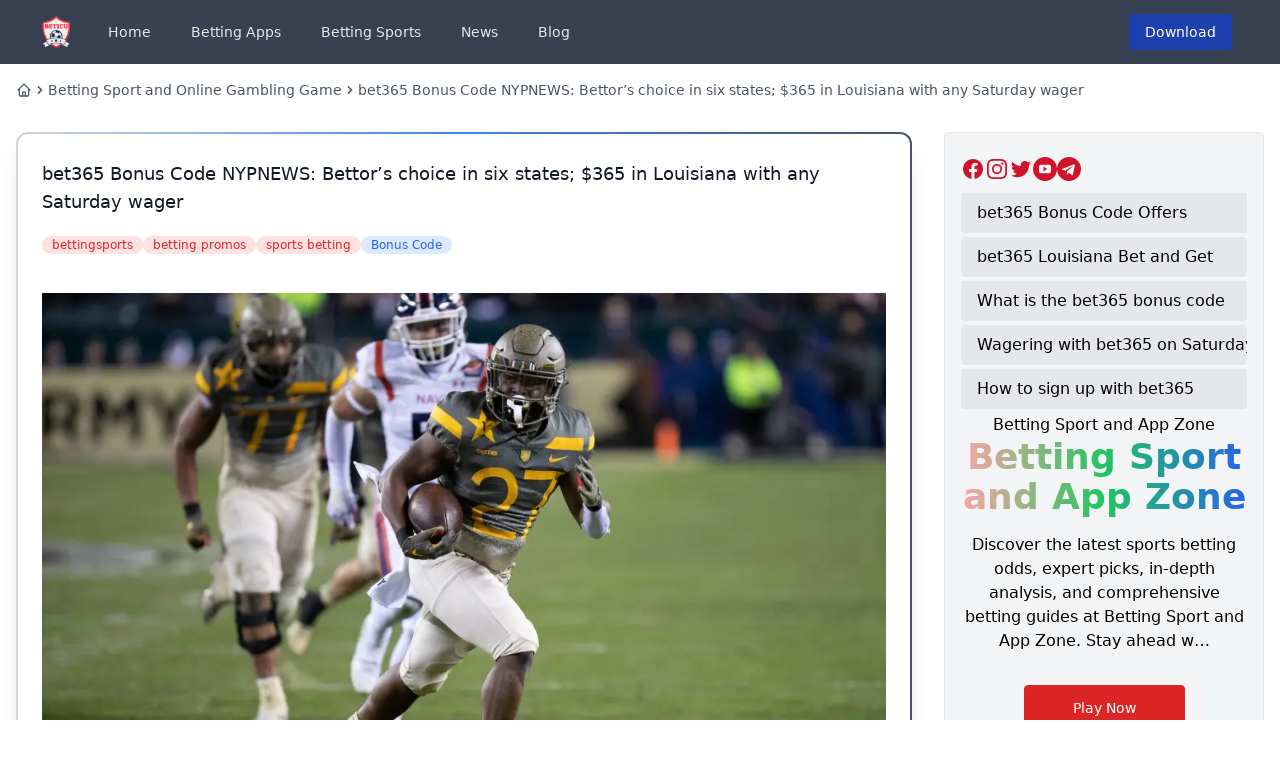

--- FILE ---
content_type: text/html; charset=utf-8
request_url: https://beticu.com/bettingsports/202312/bet365-bonus-code-nypnews-bettor-s-choice-in-six-states-365-in-louisiana-with-any-saturday-wager/
body_size: 10099
content:
<!doctype html>
<html lang="en">
<head>
  <meta charset="UTF-8" />
  <meta name="viewport" content="width=device-width, initial-scale=1.0" />
  <meta name="description" content="New users in six states can pick between a $1K bet insurance offer or a $150 bet and get; Louisiana players can get $365…" />
  <meta property="og:site_name" content="Betting Sport and App Zone" />
  <meta property="og:locale" content="en_US" />
  <meta property="og:type" content="website" /><meta property="og:image" content="https://i1.wp.com/nypost.com/wp-content/uploads/sites/2/2023/12/army-navy-e1702090388492.jpg?quality=75&strip=all&w=1024" /><meta name="robots" content="index, follow" />
  <meta name="googlebot" content="index, follow, max-snippet:-1, max-image-preview:large, max-video-preview:-1" />
  <meta name="bingbot" content="index, follow, max-snippet:-1, max-image-preview:large, max-video-preview:-1" /><link rel="canonical" href="https://beticu.com/bettingsports/202312/bet365-bonus-code-nypnews-bettor-s-choice-in-six-states-365-in-louisiana-with-any-saturday-wager/" />
  <meta property="og:updated_time" content="2023-12-10" />
  <meta property="og:url" content="https://beticu.com/bettingsports/202312/bet365-bonus-code-nypnews-bettor-s-choice-in-six-states-365-in-louisiana-with-any-saturday-wager/" />
  <meta name="twitter:url" content="https://beticu.com/bettingsports/202312/bet365-bonus-code-nypnews-bettor-s-choice-in-six-states-365-in-louisiana-with-any-saturday-wager/" />
  <meta property="og:description" content="New users in six states can pick between a $1K bet insurance offer or a $150 bet and get; Louisiana players can get $365 in bonus bets." />
  <meta name="twitter:description" content="New users in six states can pick between a $1K bet insurance offer or a $150 bet and get; Louisiana players can get $365 in bonus bets." />
  <meta property="og:title" content="bet365 Bonus Code NYPNEWS: Bettor’s choice in six states; $365 in Louisiana with any Saturday wager | Betting Sport and App Zone" />
  <meta name="twitter:title" content="bet365 Bonus Code NYPNEWS: Bettor’s choice in six states; $365 in Louisiana with any Saturday wager | Betting Sport and App Zone" />

<title>bet365 Bonus Code NYPNEWS: Bettor’s choice in six states; $365 in Louisiana with any Saturday wager | Betting Sport and App Zone</title>
<link rel="icon" type="image/png" href="https://beticu.com/icons/beticu_favicon.png" />

<script src="https://cdn.tailwindcss.com"></script>

<style type="text/css">
  #page-content {  }
  #page-content h1 ,#page-content h2 ,#page-content h3 ,#page-content h4 , #page-content h5  { font-size: 1.1rem;font-weight: bold; color: #0055A4; }
  #page-content p { padding: 0.8rem 0rem; }
  #page-content b ,#page-content strong { font-weight: bold; }
  #page-content a { font-weight: bold; color: #CF142B;}
  #page-content img { padding: 0.8rem 0rem; }
</style>
<script async src="https://www.googletagmanager.com/gtag/js?id=G-CD6BC4DH1Z"></script>
  <script>
    window.dataLayer = window.dataLayer || [];
    function gtag(){dataLayer.push(arguments);}
    gtag('js', new Date());

    gtag('config', 'G-CD6BC4DH1Z');
  </script>
</head>
<body class="dark:bg-gray-700 flex flex-col h-screen justify-between">
  <nav id="navbar" class="bg-gray-700 dark:bg-gray-800">
    <div class="max-w-7xl mx-auto px-2 sm:px-6 lg:px-8">
      <div class="relative flex items-center justify-between h-16">
        <div class="flex items-center sm:hidden">
          <!-- Mobile menu button-->
          <button id="toggle-mobile-menu" type="button" class="inline-flex items-center justify-center p-2 rounded-md text-gray-400 hover:text-white hover:bg-gray-800 focus:outline-none focus:ring-2 focus:ring-inset focus:ring-white" aria-controls="mobile-menu" aria-expanded="false">
            <span class="sr-only">Open main menu</span>
            <svg class="block h-6 w-6" xmlns="http://www.w3.org/2000/svg" fill="none" viewBox="0 0 24 24" stroke="currentColor" aria-hidden="true">
              <path stroke-linecap="round" stroke-linejoin="round" stroke-width="2" d="M4 6h16M4 12h16M4 18h16" />
            </svg>
            <svg class="hidden h-6 w-6" xmlns="http://www.w3.org/2000/svg" fill="none" viewBox="0 0 24 24" stroke="currentColor" aria-hidden="true">
              <path stroke-linecap="round" stroke-linejoin="round" stroke-width="2" d="M6 18L18 6M6 6l12 12" />
            </svg>
          </button>
        </div>
        <div class="flex-1 flex items-center">
          <div class="flex-shrink-0 flex items-center ml-2">
          <div class="flex flex-shrink-0 items-center">
            <a href="https://beticu.com" class="text-xl text-gray-800 dark:text-white"><img class="h-8 w-auto" src=" /icons/beticu_logo_1.png" alt="Betting Sport and App Zone"></a>
          </div>
          </div>
          <div class="hidden sm:block sm:ml-6">
            <div class="nav-links flex space-x-4">
                    <a href="/" class="text-gray-200 dark:text-gray-300 hover:bg-gray-800 hover:text-white px-3 py-2 rounded-md text-sm font-medium">Home</a>
                    <a href="/app" class="text-gray-200 dark:text-gray-300 hover:bg-gray-800 hover:text-white px-3 py-2 rounded-md text-sm font-medium">Betting Apps</a>
                    <a href="/bettingsports" class="text-gray-200 dark:text-gray-300 hover:bg-gray-800 hover:text-white px-3 py-2 rounded-md text-sm font-medium">Betting Sports</a>
                    <a href="/news" class="text-gray-200 dark:text-gray-300 hover:bg-gray-800 hover:text-white px-3 py-2 rounded-md text-sm font-medium">News</a>
                    <a href="/blog" class="text-gray-200 dark:text-gray-300 hover:bg-gray-800 hover:text-white px-3 py-2 rounded-md text-sm font-medium">Blog</a>
            </div>
          </div>
          <div class="flex ml-auto relative items-center sm:mr-4">
            <a href="https://tracking.wptpartners.com/visit/?bta=669&brand=wptglobal"><button class="bg-blue-800 text-white font-bold py-2 px-4 rounded text-sm font-medium"> Download </button></a>
          </div>
          
        <!-- Sidebar Menu -->
        </div>
      </div>
    </div>

    <!-- Mobile menu -->
    <div id="mobile-menu" class="sm:hidden fixed z-10 overflow-hidden">
      <div class="nav-links flex flex-col space-y-4 items-center w-screen dark:bg-gray-800 transition-all ease-out duration-500 h-0">
        <a href="/" class="text-gray-800 dark:text-gray-300 hover:bg-gray-700 hover:text-white px-3 py-2 rounded-md text-sm font-medium">Home</a>
        <a href="/app" class="text-gray-800 dark:text-gray-300 hover:bg-gray-700 hover:text-white px-3 py-2 rounded-md text-sm font-medium">Betting Apps</a>
        <a href="/bettingsports" class="text-gray-800 dark:text-gray-300 hover:bg-gray-700 hover:text-white px-3 py-2 rounded-md text-sm font-medium">Betting Sports</a>
        <a href="/news" class="text-gray-800 dark:text-gray-300 hover:bg-gray-700 hover:text-white px-3 py-2 rounded-md text-sm font-medium">News</a>
        <a href="/blog" class="text-gray-800 dark:text-gray-300 hover:bg-gray-700 hover:text-white px-3 py-2 rounded-md text-sm font-medium">Blog</a>
      </div>
    </div>
  </nav>
  

<main class="max-w-7xl mx-auto text-black dark:text-gray-200 w-full mb-auto">
<div class="container mx-auto px-4 mt-4">
<nav id="breadcrumbs">
  <ol class="flex items-center gap-1 text-sm text-gray-600">
    <li>
      <a href="https://beticu.com" class="block transition hover:text-gray-700">
        <svg xmlns="http://www.w3.org/2000/svg" class="h-4 w-4" fill="none" viewBox="0 0 24 24" stroke="currentColor"> <path stroke-linecap="round" stroke-linejoin="round" stroke-width="2" d="M3 12l2-2m0 0l7-7 7 7M5 10v10a1 1 0 001 1h3m10-11l2 2m-2-2v10a1 1 0 01-1 1h-3m-6 0a1 1 0 001-1v-4a1 1 0 011-1h2a1 1 0 011 1v4a1 1 0 001 1m-6 0h6" /></svg>
      </a>
    </li>
    <li class="rtl:rotate-180">
      <svg xmlns="http://www.w3.org/2000/svg" class="h-4 w-4" viewBox="0 0 20 20" fill="currentColor"> <path fill-rule="evenodd" d="M7.293 14.707a1 1 0 010-1.414L10.586 10 7.293 6.707a1 1 0 011.414-1.414l4 4a1 1 0 010 1.414l-4 4a1 1 0 01-1.414 0z" clip-rule="evenodd"/></svg>
    </li>
    <li>
      <a href="https://beticu.com/bettingsports/" class="block transition hover:text-gray-700">Betting Sport and Online Gambling Game</a>
    </li>
    <li class="rtl:rotate-180">
      <svg xmlns="http://www.w3.org/2000/svg" class="h-4 w-4" viewBox="0 0 20 20" fill="currentColor"> <path fill-rule="evenodd" d="M7.293 14.707a1 1 0 010-1.414L10.586 10 7.293 6.707a1 1 0 011.414-1.414l4 4a1 1 0 010 1.414l-4 4a1 1 0 01-1.414 0z" clip-rule="evenodd"/></svg>
    </li>
    <li>
      <a href="https://beticu.com/bettingsports/202312/bet365-bonus-code-nypnews-bettor-s-choice-in-six-states-365-in-louisiana-with-any-saturday-wager/" class="block transition hover:text-gray-700"> bet365 Bonus Code NYPNEWS: Bettor’s choice in six states; $365 in Louisiana with any Saturday wager </a>
    </li>
  </ol>
</nav>
</div>
</main>


  <main class="max-w-7xl mx-auto text-black dark:text-gray-200 w-full mb-auto">
    
<div class="container mx-auto px-4 mt-2">

</div>
<div class="container mx-auto px-4 mt-8">
  <div class="grid grid-cols-1 gap-4 lg:grid-cols-[1fr_320px] lg:gap-8"> 
    <div>
      <article class="hover:animate-background rounded-xl bg-gradient-to-r from-gray-300 via-blue-500 to-gray-600 p-0.5 shadow-xl transition hover:bg-[length:400%_400%] hover:shadow-sm hover:[animation-duration:_4s]">
        <div class="rounded-[10px] bg-white p-4 sm:p-6">
          <!-- 
            <time datetime="2023-12-10T00:55:18Z" class="block text-xs text-gray-500"> 2023-12-10 </time> 
          -->
          <a href="https://beticu.com/bettingsports/202312/bet365-bonus-code-nypnews-bettor-s-choice-in-six-states-365-in-louisiana-with-any-saturday-wager/"> <h1 class="mt-0.5 text-lg font-medium text-gray-900"> bet365 Bonus Code NYPNEWS: Bettor’s choice in six states; $365 in Louisiana with any Saturday wager </h1> </a>
          <div class="mt-4 flex flex-wrap gap-1">
            <a href="https://beticu.com/tags/bettingsports/" title=bettingsports ><span class="whitespace-nowrap rounded-full bg-red-100 px-2.5 py-0.5 text-xs text-red-600"> bettingsports </span></a>
            <a href="https://beticu.com/tags/betting-promos/" title=betting promos ><span class="whitespace-nowrap rounded-full bg-red-100 px-2.5 py-0.5 text-xs text-red-600"> betting promos </span></a>
            <a href="https://beticu.com/tags/sports-betting/" title=sports betting ><span class="whitespace-nowrap rounded-full bg-red-100 px-2.5 py-0.5 text-xs text-red-600"> sports betting </span></a>
            <a href="https://beticu.com/categories/bonus-code/" title=Bonus Code ><span class="whitespace-nowrap rounded-full bg-blue-100 px-2.5 py-0.5 text-xs text-blue-600"> Bonus Code </span></a>
          </div>
          <div class="mt-4 sm:mt-6" id="page-content"> 
          <img src="https://i1.wp.com/nypost.com/wp-content/uploads/sites/2/2023/12/army-navy-e1702090388492.jpg?quality=75&strip=all&w=1024" alt="bet365 Bonus Code NYPNEWS: Bettor’s choice in six states; $365 in Louisiana with any Saturday wager">
            <p>bet365’s current bonus codeNYPNEWS gets new users in six states a choice of two potential welcome offers: a $1K bet insurance offer or a $150 bet and get.</p>
<p>Players in Colorado, Iowa, Kentucky, New Jersey, Ohio and Virginia can pick their preferred promotion when they sign up for an account with the bet365 bonus code NYPNEWS.</p>
<p>Beyond those two offers, bet365 also has an enhanced $365 bet and get for new users in Louisiana. Bettors in the Bayou State can get $365 in bonus bets with any cash wager of at least $1, regardless of how it settles.</p>
<p>We’ve outlined all three of the available bet365 promotions, and where they’re available in the list below.</p>
<ul>
<li>Bet $5, Get $150 in Bonus Bets! CO, IA, KY, NJ, OH &amp; VA only; New customers only; 21+ only (18+ in KY)</li>
<li>First Bet Safety Net up to $1000! CO, IA, KY, NJ, OH &amp; VA only. New customers only; 21+ only (18+ in KY)</li>
<li>Bet $1, get $365 in bonus bets LA only; New customers only; 21+ only</li>
</ul>
<p>As readers can see above, in Kentucky the legal betting age is 18 or older. In all other eligible states, the legal betting age is 21 or older.</p>
<p>In addition to that domestic offer, bet365 also has a variable bet and get for players overseas. New users abroad can sign up for an account with the international betting giant with the bet365 bonus code NYPINT. The specific value varies a bit per country.</p>
<h2 id="bet365-bonus-code-offers">bet365 Bonus Code Offers</h2>
<h2 id="bet365-louisiana-bet-and-get">bet365 Louisiana Bet and Get</h2>
<h2 id="what-is-the-bet365-bonus-code">What is the bet365 bonus code</h2>
<table><thead><tr><th>bet365 Bonus Code</th><th>NYPNEWS</th></tr></thead><tbody>
<tr><td>bet365 Welcome Offer</td><td>Bet $5 Get $150 in Bonus BetsORFirst Bet Safety Net Up to $1,000</td></tr>
<tr><td>bet365 T&amp;C’s</td><td>New players only, 21+. Gambling Problem? Call 1-800-GAMBLER. Available in KY, NJ, IA, CO, VA, OH only. Bet $5+ and Get $150 in Bonus Bets at bet365. Deposit required. Bet Credits wager excluded from returns. T&amp;Cs, time limits and exclusions apply.</td></tr>
</tbody></table>
<h2 id="wagering-with-bet365-on-saturday">Wagering with bet365 on Saturday</h2>
<p>Tampa Bay Buccaneers (+110) vs. Atlanta Falcons(-130)</p>
<p>The Bucs take on the the Falcons at Mercedes-Benz on Sunday in what will be an exciting NFC South matchup.</p>
<p>The Falcons have had a better year than initially expected with the running game doing most of the heavy lifting on offense. At the time of this writing, they were averaging just over 135 yards a game on the ground. The one-two punch of Bijan Robinson and Tyler Allgeier has given Atlanta one of the most formidable ground games in the country.</p>
<p>Both Robinson and Allgeier have three rushing touchdowns this year and QB Desmond Ridder has four scores on the ground as he’s been proving himself as a capable two-way threat.</p>
<p>The Falcons are better than the Bucs offensively, and defensively. Tampa Bay’s running game has been in the tank most of the year and the passing game has subsequently taken a hit too. Some of that is to be expected with the QB drop-off but they’ve still underperformed with the weapons they have.</p>
<p>Desmond Ridder had some issues in the redzone during the last matchup between these two but he’s been more accurate and more efficient lately.</p>
<p>Overall, the Falcons are two and a half point favorites with a 41 point total. Bet on Atlanta to beat the spread here and bust this one open late.</p>
<h2 id="how-to-sign-up-with-bet365">How to sign up with bet365</h2>
<ol start="21">
<li>Use the module above to get to the bet365 landing page</li>
<li>Sign up with bet365 with the NYPNEWS bonus code</li>
<li>Review the terms and conditions before selecting desired promotion</li>
<li>Enter the identification details, name and birthdate</li>
<li>Make initial cash deposit to register account</li>
<li>Place a $5 wager on any sports market.</li>
<li>Your Bonus Bets will be available shortly after your qualifying bets have settled. You can then place bets with Bonus Bets, just select Use Bonus Bets in the bet slip.</li>
</ol>

          </div>
          <div class="space-y-4 mt-4 sm:mt-6" id="page-faqs">
          



    
    
    
        
    
        
    
        
    
        
    
        
    
        
    
        
    
        
    
        
    
        
    
        
    
        
    
        
    
        
    
        
    
        
    
        
    
        
    
        
    
        
    
        
    
        
    
        
    
        
    
        
    
        
    
        
    
        
    
        
    
        
    
        
    
        
    
        
    
        
    
        
    
        
    
        
    
        
    
        
    
        
    
        
    
        
    
        
    
        
    
        
    
        
    
        
    
        
    
        
    
        
    
        
    
        
    
        
    
        
    
        
    
        
    
        
    
        
    
        
    
        
    
        
    
        
    
        
    
        
    
        
    
        
    
        
    
        
    
        
    
        
    
        
    
        
    
        
    
        
    
        
    
        
    
        
    
        
    
        
    
        
    
        
    
        
    
        
    
        
    
        
    
        
    
        
    
        
    
        
    
        
    
        
    
        
    
        
    
        
    
        
    
        
    
        
    
        
    
        
    
        
    
        
    
        
    
        
    
        
    
        
    
        
    
        
    
        
    
        
    
        
    
        
    
        
    
        
    
        
    
        
    
        
    
        
    
        
    
        
    
        
    
        
    
        
    
        
    
        
    
        
    
        
    
        
    
        
    
        
    
        
    
        
    
        
    
        
    
        
    
        
    
        
    
        
    
        
    
        
    
        
    
        
    
        
    
        
    
        
    
        
    
        
    
        
    
        
    
        
    
        
    
        
    
        
    
        
    
        
    
        
    
        
    
        
    
        
    
        
    
        
    
        
    
        
    
        
    
        
    
        
    
        
    
        
    
        
    
        
    
        
    
        
    
        
    
        
    
        
    
        
    
        
    
        
    
        
    
        
    
        
    
        
    
        
    
        
    
        
    
        
    
        
    
        
    
        
    
        
    
        
    
        
    
        
    
        
    
        
    
        
    
        
    
        
    
        
    
        
    
        
    
        
    
        
    
        
    
        
    
        
    
        
    
        
    
        
    
        
    
        
    
        
    
        
    
        
    
        
    
        
    
        
    
        
    
        
    
        
    
        
    
        
    
        
    
        
    
        
    
        
    
        
    
        
    
        
    
        
    
        
    
        
    
        
    
        
    
        
    
        
    
        
    
        
    
        
    
        
    
        
    
        
    
        
    
        
    
        
    
        
    
        
    
        
    
        
    
        
    
        
    
        
    
        
    
        
    
        
    
        
    
        
    
        
    
        
    
        
    
        
    
        
    
        
    
        
    
        
    
        
    
        
    
        
    
        
    
        
    
        
    
        
    
        
    
        
    
        
    
        
    
        
    
        
    
        
    
        
    
        
    
        
    
        
    
        
    
        
    
        
    
        
    
        
    
        
    
        
    
        
    
        
    
        
    
        
    
        
    
        
    
        
    
        
    
        
    
        
    
        
    
        
    
        
    
        
    
        
    
        
    
        
    
        
    
        
    
        
    
        
    
        
    
        
    
        
    
        
    
        
    
        
    
        
    
        
    
        
    
        
    
        
    
        
    
        
    
        
    
        
    
        
    
        
    
        
    
        
    
        
    
        
    
        
    
        
    
        
    
        
    
        
    
        
    
        
    
        
    
        
    
        
    
        
    
        
    
        
    
        
    
        
    
        
    
        
    
        
    
        
    
        
    
        
    
        
    
        
    
        
    
        
    
        
    
        
    
        
    
        
    
        
    
        
    
        
    
        
    
        
    
        
    
        
    
        
    
        
    
        
    
        
    
        
    
        
    
        
    
        
    
        
    
        
    
        
    
        
    
        
    
        
    
        
    
        
    
        
    
        
    
        
    
        
    
        
    
        
    
        
    
        
    
        
    
        
    
        
    
        
    
        
    
        
    
        
    
        
    
        
    
        
    
        
    
        
    
        
    
        
    
        
    
        
    
        
    
        
    
        
    
        
    
        
    
        
    
        
    
        
    
        
    
        
    
        
    
        
    
        
    
        
    
        
    
        
    
        
    
        
    
        
    
        
    
        
    
        
    
        
    
        
    
        
    
        
    
        
    
        
    
        
    
        
    
        
    
        
    
        
    
        
    
        
    
        
    
        
    
        
    
        
    
        
    
        
    
        
    
        
    
        
    
        
    
        
    
        
    
        
    
        
    
        
    
        
    
        
    
        
    
        
    
        
    
        
    
        
    
        
    
        
    
        
    
        
    
        
    
        
    
        
    
        
    
        
    
        
    
        
    
        
    
        
    
        
    
        
    
        
    
        
    
        
    
        
    
        
    
        
    
        
    
        
    
        
    
        
    
        
    
        
    
        
    
        
    
        
    
        
    
        
    
        
    
        
    
        
    
        
    
        
    
        
    
        
    
        
    
        
    
        
    
        
    
        
    
        
    
        
    
        
    
        
    
        
    
        
    
        
    
        
    
        
    
        
    
        
    
        
    
        
    
        
    
        
    
        
    
        
    
        
    
        
    
        
    
        
    
        
    
        
    
        
    
        
    
        
    
        
    
        
    
        
    
        
    
        
    
        
    
        
    
        
    
        
    
        
    
        
    
        
    
        
    
        
    
        
    
        
    
        
    
        
    
        
    
        
    
        
    
        
    
        
    
        
    
        
    
        
    
        
    
        
    
        
    
        
    
        
    
        
    
        
    
        
    
        
    
        
    
        
    
        
    
         
        
        
    
        
    
        
    
        
    
        
    
        
    
        
    
        
    
        
    
        
    
        
    
        
    
        
    
        
    
        
    
        
    
        
    
        
    
        
    
        
    
        
    
        
    
        
    
        
    
        
    
        
    
        
    
        
    
        
    
        
    
        
    
        
    
        
    
        
    
        
    
        
    
        
    
        
    
        
    
        
    
        
    
        
    
        
    
        
    
        
    
        
    
        
    
        
    
        
    
        
    
        
    
        
    
        
    
        
    
        
    
        
    
        
    
        
    
        
    
        
    
        
    
        
    
        
    
        
    
        
    
        
    
        
    
        
    
        
    
        
    
        
    
        
    
        
    
        
    
        
    
        
    
        
    
        
    
        
    
        
    
        
    
        
    
        
    
        
    
        
    
        
    
        
    
        
    
        
    
        
    
        
    
        
    
        
    
        
    
        
    
        
    
        
    
        
    
        
    
        
    
        
    
        
    
        
    
        
    
        
    
        
    
        
    
        
    
        
    
        
    
        
    
        
    
        
    
        
    
        
    
        
    
        
    
        
    
        
    
        
    
        
    
        
    
        
    
        
    
        
    
        
    
        
    
        
    
        
    
        
    
        
    
        
    
        
    
        
    
        
    
        
    
        
    
        
    
        
    
        
    
        
    
        
    
        
    
        
    
        
    
        
    
        
    
        
    
        
    
        
    
        
    
        
    
        
    
        
    
        
    
        
    
        
    
        
    
        
    
        
    
        
    
        
    
        
    
        
    
        
    
        
    
        
    
        
    
        
    
        
    
        
    
        
    
        
    
        
    
        
    
        
    
        
    
        
    
        
    
        
    
        
    
        
    
        
    
        
    
        
    
        
    
        
    
        
    
        
    
        
    
        
    
        
    
        
    
        
    
        
    
        
    
        
    
        
    
        
    
        
    
        
    
        
    
        
    
        
    
        
    
        
    
        
    
        
    
        
    
        
    
        
    
        
    
        
    
        
    
        
    
        
    
        
    
        
    
        
    
        
    
        
    
        
    
        
    
        
    
        
    
        
    
        
    
        
    
        
    
        
    
        
    
        
    
        
    
        
    
        
    
        
    
        
    
        
    
        
    
        
    
        
    
        
    
        
    
        
    
        
    
        
    
        
    
        
    
        
    
        
    
        
    
        
    
        
    
        
    
        
    
        
    
        
    
        
    
        
    
        
    
        
    
        
    
        
    
        
    
        
    
        
    
        
    
        
    
        
    
        
    
        
    
        
    
        
    
        
    
        
    
        
    
        
    
        
    
        
    
        
    
        
    
        
    
        
    
        
    
        
    
        
    
        
    
        
    
        
    
        
    
        
    
        
    
        
    
        
    
        
    
        
    
        
    
        
    
        
    
        
    
        
    
        
    
        
    
        
    
        
    
        
    
        
    
        
    
        
    
        
    
        
    
        
    
        
    
        
    
        
    
        
    
        
    
        
    
        
    
        
    
        
    
        
    
        
    
        
    
        
    
        
    
        
    
        
    
        
    
        
    
        
    
        
    
        
    
        
    
        
    
        
    
        
    
        
    
        
    
        
    
        
    
        
    
        
    
        
    
        
    
        
    
        
    
        
    
        
    
        
    
        
    
        
    
        
    
        
    
        
    
        
    
        
    
        
    
        
    
        
    
        
    
        
    
        
    
        
    
        
    
        
    
        
    
        
    
        
    
        
    
        
    
        
    
        
    
        
    
        
    
        
    
        
    
        
    
        
    
        
    
        
    
        
    
        
    
        
    
        
    
        
    
        
    
        
    
        
    
        
    
        
    
        
    
        
    
        
    
        
    
        
    
        
    
        
    
        
    
        
    
        
    
        
    
        
    
        
    
        
    
        
    
        
    
        
    
        
    
        
    
        
    
        
    
        
    
        
    
        
    
        
    
        
    
        
    
        
    
        
    
        
    
        
    
        
    
        
    
        
    
        
    
        
    
        
    
        
    
        
    
        
    
        
    
        
    
        
    
        
    
        
    
        
    
        
    
        
    
        
    
        
    
        
    
        
    
        
    
        
    
        
    
        
    
        
    
        
    
        
    
        
    
        
    
        
    
        
    
        
    
        
    
        
    
        
    
        
    
        
    
        
    
        
    
        
    
        
    
        
    
        
    
        
    
        
    
        
    
        
    
        
    
        
    
        
    
        
    
        
    
        
    
        
    
        
    
        
    
        
    
        
    
        
    
        
    
        
    
        
    
        
    
        
    
        
    
        
    
        
    
        
    
        
    
        
    
        
    
        
    
        
    
        
    
        
    
        
    
        
    
        
    
        
    
        
    
        
    
        
    
        
    
        
    
        
    
        
    
        
    
        
    
        
    
        
    
        
    
        
    
        
    
        
    
        
    
        
    
        
    
        
    
        
    
        
    
        
    
        
    
        
    
        
    
        
    
        
    
        
    
        
    
        
    
        
    
        
    
        
    
        
    
        
    
        
    
        
    
        
    
        
    
        
    
        
    
        
    
        
    
        
    
        
    
        
    
        
    
        
    
        
    
        
    
        
    
        
    
        
    
        
    
        
    
        
    
        
    
        
    
        
    
        
    
        
    
        
    
        
    
        
    
        
    
        
    
        
    
        
    
        
    
        
    
        
    
        
    
        
    
        
    
        
    
        
    
        
    
        
    
        
    
        
    
        
    
        
    
        
    
        
    
        
    
        
    
        
    
        
    
        
    
        
    
        
    
        
    
        
    
        
    
        
    
        
    
        
    
        
    
        
    
        
    
        
    
        
    
        
    
        
    
        
    
        
    
        
    
        
    
        
    
        
    
        
    
        
    
        
    
        
    
        
    
        
    
        
    
        
    
        
    
        
    
        
    
        
    
        
    
        
    
        
    
        
    
        
    
        
    
        
    
        
    
        
    
        
    
        
    
        
    
        
    
        
    
        
    
        
    
        
    
        
    
        
    
        
    
        
    
        
    
        
    
        
    
        
    
        
    
        
    
        
    
        
    
        
    
        
    
        
    
        
    
        
    
        
    
        
    
        
    
        
    
        
    
        
    
        
    
        
    
        
    
        
    
        
    
        
    
        
    
        
    
        
    
        
    
        
    
        
    
        
    
        
    
        
    
        
    
        
    
        
    
        
    
        
    
        
    
        
    
        
    
        
    
        
    
        
    
        
    
        
    
        
    
        
    
        
    
        
    
        
    
        
    
        
    
        
    
        
    
        
    
        
    
        
    
        
    
        
    
        
    
        
    
        
    
        
    
        
    
        
    
        
    
        
    
        
    
        
    
        
    
        
    
        
    
        
    
        
    
        
    
        
    
        
    
        
    
        
    
        
    
        
    
        
    
        
    
        
    
        
    
        
    
        
    
        
    
        
    
        
    
        
    
        
    
        
    
        
    
        
    
        
    
        
    
        
    
        
    
        
    
        
    
        
    
        
    
        
    
        
    
        
    
        
    
        
    
        
    
        
    
        
    
        
    
        
    
        
    
        
    
        
    
        
    
        
    
        
    
        
    
        
    
        
    
        
    
        
    
        
    
        
    
        
    
        
    
        
    
        
    
        
    
        
    
        
    
        
    
        
    
        
    
        
    
        
    
        
    
        
    
        
    
        
    
        
    
        
    
        
    
        
    
        
    
        
    
        
    
        
    
        
    
        
    
        
    
        
    
        
    
        
    
        
    
        
    
        
    
        
    
        
    
        
    
        
    
        
    
        
    
        
    
        
    
        
    
        
    
        
    
        
    
        
    
        
    
        
    
        
    
        
    
        
    
        
    
        
    
        
    
        
    
        
    
        
    
        
    
        
    
        
    
        
    
        
    
        
    
        
    
        
    
        
    
        
    
        
    
        
    
        
    
        
    
        
    
        
    
        
    
        
    
        
    
        
    
        
    
        
    
        
    
        
    
        
    
        
    
        
    
        
    
        
    
        
    
        
    
        
    
        
    
        
    
        
    
        
    
        
    
        
    
        
    
        
    
        
    
        
    
        
    
        
    
        
    
        
    
        
    
        
    
        
    
        
    
        
    
        
    
        
    
        
    
        
    
        
    
        
    
        
    
        
    
        
    
        
    
        
    
        
    
        
    
        
    
        
    
        
    
        
    
        
    
        
    
        
    
        
    
        
    
        
    
        
    
        
    
        
    
        
    
        
    
        
    
        
    
        
    
        
    
        
    
        
    
        
    
        
    
        
    
        
    
        
    
        
    
        
    
        
    
        
    
        
    
        
    
        
    
        
    
        
    
        
    
        
    
        
    
        
    
        
    
        
    
        
    
        
    
        
    
        
    
        
    
        
    
        
    
        
    
        
    
        
    
        
    
        
    
        
    
        
    
        
    
        
    
        
    
        
    
        
    
        
    
        
    
        
    
        
    
        
    
        
    
        
    
        
    
        
    
        
    
        
    
        
    
        
    
        
    
        
    
        
    
        
    
        
    
        
    
        
    
        
    
        
    
        
    
        
    
        
    
        
    
        
    
        
    
        
    
        
    
        
    
        
    
        
    
        
    
        
    
        
    
        
    
        
    
        
    
        
    
        
    
        
    
        
    
        
    
        
    
        
    
        
    
        
    
        
    
        
    
        
    
        
    
        
    
        
    
        
    
        
    
        
    
        
    
        
    
        
    
        
    
        
    
        
    
        
    
        
    
        
    
        
    
        
    
        
    
        
    
        
    
        
    
        
    
        
    
        
    
        
    
        
    
        
    
        
    
        
    
        
    
        
    
        
    
        
    
        
    
        
    
        
    
        
    
        
    
        
    
        
    
        
    
        
    
        
    
        
    
        
    
        
    
        
    
        
    
        
    
        
    
        
    
        
    
        
    
        
    
        
    
        
    
        
    
        
    
        
    
        
    
        
    
        
    
        
    
        
    
        
    
        
    
        
    
        
    
        
    
        
    
        
    
        
    
        
    
        
    
        
    
        
    
        
    
        
    
        
    
        
    
        
    
        
    
        
    
        
    
        
    
        
    
        
    
        
    
        
    
        
    
        
    
        
    
        
    
        
    
        
    
        
    
        
    
        
    
        
    
        
    
        
    
        
    
        
    
        
    
        
    
        
    
        
    
        
    
        
    
        
    
        
    
        
    
        
    
        
    
        
    
        
    
        
    
        
    
        
    
        
    
        
    
        
    
        
    
        
    
        
    
        
    
        
    
        
    
        
    
        
    
        
    
        
    
        
    
        
    
        
    
        
    
        
    
        
    
        
    
        
    
        
    
        
    
        
    
        
    
        
    
        
    
        
    
        
    
        
    
        
    
        
    
        
    
        
    
        
    
        
    
        
    
        
    
        
    
        
    
        
    
        
    
        
    
        
    
        
    
        
    
        
    
        
    
        
    
        
    
        
    
        
    
        
    
        
    
        
    
        
    
        
    
        
    
        
    
        
    
        
    
        
    
        
    
        
    
        
    
        
    
        
    
        
    
        
    
        
    
        
    
        
    
        
    
        
    
        
    
        
    
        
    
        
    
        
    
        
    
        
    
        
    
        
    
        
    
        
    
        
    
        
    
        
    
        
    
        
    
        
    
        
    
        
    
        
    
        
    
        
    
        
    
        
    
        
    
        
    
        
    
        
    
        
    
        
    
        
    
        
    
        
    
        
    
        
    
        
    
        
    
        
    
        
    
        
    
        
    
        
    
        
    
        
    
        
    
        
    
        
    
        
    
        
    
        
    
        
    
        
    
        
    
        
    
        
    
        
    
        
    
        
    
        
    
        
    
        
    
        
    
        
    
        
    
        
    
        
    
        
    
        
    
        
    
    

    
    

    
    

    
    

<a href="/faqs/" title="FAQs list"><svg width="32px" height="32px" viewBox="0 0 1024 1024" class="icon" version="1.1" xmlns="http://www.w3.org/2000/svg" fill="#000000"><g id="SVGRepo_bgCarrier" stroke-width="0"></g><g id="SVGRepo_tracerCarrier" stroke-linecap="round" stroke-linejoin="round"></g><g id="SVGRepo_iconCarrier"><path d="M320 853.333333h490.666667l128 128V533.333333c0-46.933333-38.4-85.333333-85.333334-85.333333H320c-46.933333 0-85.333333 38.4-85.333333 85.333333v234.666667c0 46.933333 38.4 85.333333 85.333333 85.333333z" fill="#1979c2"></path><path d="M614.4 699.733333h-76.8l-14.933333 44.8h-46.933334l78.933334-213.333333h40.533333l78.933333 213.333333h-46.933333l-12.8-44.8z m-66.133333-34.133333h53.333333L576 584.533333l-27.733333 81.066667z" fill="#ffffff"></path><path d="M704 533.333333H213.333333l-128 128V170.666667c0-46.933333 38.4-85.333333 85.333334-85.333334h533.333333c46.933333 0 85.333333 38.4 85.333333 85.333334v277.333333c0 46.933333-38.4 85.333333-85.333333 85.333333z" fill="#f25050"></path><path d="M541.866667 302.933333c0 21.333333-4.266667 38.4-10.666667 53.333334s-14.933333 27.733333-27.733333 36.266666l36.266666 27.733334-27.733333 25.6-46.933333-36.266667c-4.266667 0-10.666667 2.133333-17.066667 2.133333-12.8 0-25.6-2.133333-38.4-6.4-10.666667-4.266667-21.333333-12.8-29.866667-21.333333-8.533333-8.533333-14.933333-21.333333-19.2-34.133333-4.266667-12.8-6.4-27.733333-6.4-44.8v-8.533334c0-17.066667 2.133333-32 6.4-44.8 4.266667-12.8 10.666667-25.6 19.2-34.133333 8.533333-8.533333 17.066667-17.066667 29.866667-21.333333 10.666667-4.266667 23.466667-6.4 38.4-6.4 12.8 0 25.6 2.133333 38.4 6.4 10.666667 4.266667 21.333333 12.8 29.866667 21.333333 8.533333 8.533333 14.933333 21.333333 19.2 34.133333 4.266667 12.8 6.4 27.733333 6.4 44.8v6.4z m-46.933334-10.666666c0-23.466667-4.266667-40.533333-12.8-51.2-8.533333-12.8-19.2-17.066667-34.133333-17.066667-14.933333 0-27.733333 6.4-34.133333 17.066667-8.533333 12.8-12.8 29.866667-12.8 51.2v10.666666c0 10.666667 2.133333 21.333333 4.266666 29.866667 2.133333 8.533333 4.266667 17.066667 8.533334 21.333333 4.266667 6.4 8.533333 10.666667 14.933333 12.8 6.4 2.133333 12.8 4.266667 19.2 4.266667 14.933333 0 27.733333-6.4 34.133333-17.066667 8.533333-12.8 12.8-29.866667 12.8-53.333333v-8.533333z" fill="#FFFFFF"></path></g></svg></a>
<details class="group rounded-lg bg-gray-50 p-6 [&_summary::-webkit-details-marker]:hidden"> 
  <summary class="flex cursor-pointer items-center justify-between gap-1.5 text-gray-900">
    <h2 class="font-medium"> How many decks are used in poker? </h2>
    <span class="relative h-5 w-5 shrink-0">
      <svg xmlns="http://www.w3.org/2000/svg" class="absolute inset-0 opacity-100 group-open:opacity-0" fill="none" viewBox="0 0 24 24" stroke="currentColor" stroke-width="2"> <path stroke-linecap="round" stroke-linejoin="round" d="M12 9v3m0 0v3m0-3h3m-3 0H9m12 0a9 9 0 11-18 0 9 9 0 0118 0z"/> </svg>
      <svg xmlns="http://www.w3.org/2000/svg"class="absolute inset-0 opacity-0 group-open:opacity-100"fill="none"viewBox="0 0 24 24"stroke="currentColor"stroke-width="2"> <path stroke-linecap="round"stroke-linejoin="round"d="M15 12H9m12 0a9 9 0 11-18 0 9 9 0 0118 0z"/> </svg>
    </span>
  </summary>
  <p class="mt-4 leading-relaxed text-gray-700">In most popular poker variants, such as Texas Hold'em and Omaha, a standard deck of 52 playing cards is used. Each deck contains four suits (hearts, diamonds, clubs, and spades) and consists of 13 ranks (Ace, 2 through 10, and the face cards: Jack, Queen, and King).</p>
</details>
<details class="group rounded-lg bg-gray-50 p-6 [&_summary::-webkit-details-marker]:hidden"> 
  <summary class="flex cursor-pointer items-center justify-between gap-1.5 text-gray-900">
    <h2 class="font-medium"> What is the bonus code for WPT Global Poker 2023? </h2>
    <span class="relative h-5 w-5 shrink-0">
      <svg xmlns="http://www.w3.org/2000/svg" class="absolute inset-0 opacity-100 group-open:opacity-0" fill="none" viewBox="0 0 24 24" stroke="currentColor" stroke-width="2"> <path stroke-linecap="round" stroke-linejoin="round" d="M12 9v3m0 0v3m0-3h3m-3 0H9m12 0a9 9 0 11-18 0 9 9 0 0118 0z"/> </svg>
      <svg xmlns="http://www.w3.org/2000/svg"class="absolute inset-0 opacity-0 group-open:opacity-100"fill="none"viewBox="0 0 24 24"stroke="currentColor"stroke-width="2"> <path stroke-linecap="round"stroke-linejoin="round"d="M15 12H9m12 0a9 9 0 11-18 0 9 9 0 0118 0z"/> </svg>
    </span>
  </summary>
  <p class="mt-4 leading-relaxed text-gray-700">The best bonus code for WPT Global is WPT777. By entering the bonus code, players will get a welcome bonus 100% up to $1,200 on the first deposit. The minimum deposit is $20.</p>
</details>
<details class="group rounded-lg bg-gray-50 p-6 [&_summary::-webkit-details-marker]:hidden"> 
  <summary class="flex cursor-pointer items-center justify-between gap-1.5 text-gray-900">
    <h2 class="font-medium"> What is the best WPT Global bonus code? </h2>
    <span class="relative h-5 w-5 shrink-0">
      <svg xmlns="http://www.w3.org/2000/svg" class="absolute inset-0 opacity-100 group-open:opacity-0" fill="none" viewBox="0 0 24 24" stroke="currentColor" stroke-width="2"> <path stroke-linecap="round" stroke-linejoin="round" d="M12 9v3m0 0v3m0-3h3m-3 0H9m12 0a9 9 0 11-18 0 9 9 0 0118 0z"/> </svg>
      <svg xmlns="http://www.w3.org/2000/svg"class="absolute inset-0 opacity-0 group-open:opacity-100"fill="none"viewBox="0 0 24 24"stroke="currentColor"stroke-width="2"> <path stroke-linecap="round"stroke-linejoin="round"d="M15 12H9m12 0a9 9 0 11-18 0 9 9 0 0118 0z"/> </svg>
    </span>
  </summary>
  <p class="mt-4 leading-relaxed text-gray-700">Use the WPT Global bonus code WPT777 when registering to get a 100% deposit bonus up to $1200 plus a $100 No Deposit poker bonus.</p>
</details>

          </div>
        </div>
      </article>
    </div>
    <div>
      <article class="bg-gray-100 py-6 rounded border">
        <div class="mx-4 justify-center gap-4">
          <div class="text-center justify-center">
          <ul class="mb-2 flex flex-wrap gap-6 mx-auto">
            <li>
              <a href=" https://www.facebook.com/beticu" rel="noreferrer"target="_blank"class="text-gray-700 transition hover:opacity-75"> <span class="sr-only">Facebook</span>
                <svg class="h-6 w-6"  fill="#CF142B" viewBox="0 0 24 24"aria-hidden="true"> <path fill-rule="evenodd"d="M22 12c0-5.523-4.477-10-10-10S2 6.477 2 12c0 4.991 3.657 9.128 8.438 9.878v-6.987h-2.54V12h2.54V9.797c0-2.506 1.492-3.89 3.777-3.89 1.094 0 2.238.195 2.238.195v2.46h-1.26c-1.243 0-1.63.771-1.63 1.562V12h2.773l-.443 2.89h-2.33v6.988C18.343 21.128 22 16.991 22 12z"clip-rule="evenodd"/> </svg> 
              </a>
            </li>
            <li>
              <a href=" https://instagram.com/beticu" rel="noreferrer" target="_blank" class="text-gray-700 transition hover:opacity-75"> <span class="sr-only">Instagram</span>
                <svg class="h-6 w-6"  fill="#CF142B" viewBox="0 0 24 24" aria-hidden="true"> <path fill-rule="evenodd" d="M12.315 2c2.43 0 2.784.013 3.808.06 1.064.049 1.791.218 2.427.465a4.902 4.902 0 011.772 1.153 4.902 4.902 0 011.153 1.772c.247.636.416 1.363.465 2.427.048 1.067.06 1.407.06 4.123v.08c0 2.643-.012 2.987-.06 4.043-.049 1.064-.218 1.791-.465 2.427a4.902 4.902 0 01-1.153 1.772 4.902 4.902 0 01-1.772 1.153c-.636.247-1.363.416-2.427.465-1.067.048-1.407.06-4.123.06h-.08c-2.643 0-2.987-.012-4.043-.06-1.064-.049-1.791-.218-2.427-.465a4.902 4.902 0 01-1.772-1.153 4.902 4.902 0 01-1.153-1.772c-.247-.636-.416-1.363-.465-2.427-.047-1.024-.06-1.379-.06-3.808v-.63c0-2.43.013-2.784.06-3.808.049-1.064.218-1.791.465-2.427a4.902 4.902 0 011.153-1.772A4.902 4.902 0 015.45 2.525c.636-.247 1.363-.416 2.427-.465C8.901 2.013 9.256 2 11.685 2h.63zm-.081 1.802h-.468c-2.456 0-2.784.011-3.807.058-.975.045-1.504.207-1.857.344-.467.182-.8.398-1.15.748-.35.35-.566.683-.748 1.15-.137.353-.3.882-.344 1.857-.047 1.023-.058 1.351-.058 3.807v.468c0 2.456.011 2.784.058 3.807.045.975.207 1.504.344 1.857.182.466.399.8.748 1.15.35.35.683.566 1.15.748.353.137.882.3 1.857.344 1.054.048 1.37.058 4.041.058h.08c2.597 0 2.917-.01 3.96-.058.976-.045 1.505-.207 1.858-.344.466-.182.8-.398 1.15-.748.35-.35.566-.683.748-1.15.137-.353.3-.882.344-1.857.048-1.055.058-1.37.058-4.041v-.08c0-2.597-.01-2.917-.058-3.96-.045-.976-.207-1.505-.344-1.858a3.097 3.097 0 00-.748-1.15 3.098 3.098 0 00-1.15-.748c-.353-.137-.882-.3-1.857-.344-1.023-.047-1.351-.058-3.807-.058zM12 6.865a5.135 5.135 0 110 10.27 5.135 5.135 0 010-10.27zm0 1.802a3.333 3.333 0 100 6.666 3.333 3.333 0 000-6.666zm5.338-3.205a1.2 1.2 0 110 2.4 1.2 1.2 0 010-2.4z"clip-rule="evenodd"/> </svg> 
              </a>
            </li>
            <li>
              <a href=" https://twitter.com/beticu" rel="noreferrer" target="_blank" class="text-gray-700 transition hover:opacity-75"> <span class="sr-only">Twitter</span>
                <svg class="h-6 w-6"  fill="#CF142B" viewBox="0 0 24 24" aria-hidden="true"> <path d="M8.29 20.251c7.547 0 11.675-6.253 11.675-11.675 0-.178 0-.355-.012-.53A8.348 8.348 0 0022 5.92a8.19 8.19 0 01-2.357.646 4.118 4.118 0 001.804-2.27 8.224 8.224 0 01-2.605.996 4.107 4.107 0 00-6.993 3.743 11.65 11.65 0 01-8.457-4.287 4.106 4.106 0 001.27 5.477A4.072 4.072 0 012.8 9.713v.052a4.105 4.105 0 003.292 4.022 4.095 4.095 0 01-1.853.07 4.108 4.108 0 003.834 2.85A8.233 8.233 0 012 18.407a11.616 11.616 0 006.29 1.84"/> </svg> 
              </a>
            </li>
            <li>
              <a href=" https://www.youtube.com/@beticu/" rel="noreferrer" target="_blank" class="text-gray-700 transition hover:opacity-75"> <span class="sr-only">Twitter</span>
               <svg class="h-6 w-6"  fill="#CF142B" version="1.1" xmlns="http://www.w3.org/2000/svg" xmlns:xlink="http://www.w3.org/1999/xlink" viewBox="-143 145 512 512" xml:space="preserve"><g id="SVGRepo_bgCarrier" stroke-width="0"></g><g id="SVGRepo_tracerCarrier" stroke-linecap="round" stroke-linejoin="round"></g><g id="SVGRepo_iconCarrier"> <g> <polygon points="78.9,450.3 162.7,401.1 78.9,351.9 "></polygon> <path d="M113,145c-141.4,0-256,114.6-256,256s114.6,256,256,256s256-114.6,256-256S254.4,145,113,145z M241,446.8L241,446.8 c0,44.1-44.1,44.1-44.1,44.1H29.1c-44.1,0-44.1-44.1-44.1-44.1v-91.5c0-44.1,44.1-44.1,44.1-44.1h167.8c44.1,0,44.1,44.1,44.1,44.1 V446.8z"></path> </g> </g></svg>
              </a>
            </li>
            <li>
              <a href=" https://t.me/beticu" rel="noreferrer" target="_blank" class="text-gray-700 transition hover:opacity-75"> <span class="sr-only">Twitter</span>
               <svg class="h-6 w-6"  fill="#CF142B" xmlns="http://www.w3.org/2000/svg"><g id="SVGRepo_bgCarrier" stroke-width="0"></g><g id="SVGRepo_tracerCarrier" stroke-linecap="round" stroke-linejoin="round"></g><g id="SVGRepo_iconCarrier"><path d="m12 0c-6.627 0-12 5.373-12 12s5.373 12 12 12 12-5.373 12-12c0-6.627-5.373-12-12-12zm5.894 8.221-1.97 9.28c-.145.658-.537.818-1.084.508l-3-2.21-1.446 1.394c-.14.18-.357.295-.6.295-.002 0-.003 0-.005 0l.213-3.054 5.56-5.022c.24-.213-.054-.334-.373-.121l-6.869 4.326-2.96-.924c-.64-.203-.658-.64.135-.954l11.566-4.458c.538-.196 1.006.128.832.941z"></path></g></svg>
              </a>
            </li>
          </ul>
          </div>
            <!-- Table of content -->
            
              <ul id="toc" class="truncate rounded max-w-full">
                
                <li class="pl-2 my-1 bg-gray-200 rounded ">
                  <a id="link-bet365-bonus-code-offers" class="text-md block p-2" href="https://beticu.com/bettingsports/202312/bet365-bonus-code-nypnews-bettor-s-choice-in-six-states-365-in-louisiana-with-any-saturday-wager/#bet365-bonus-code-offers">bet365 Bonus Code Offers</a>
                  
                </li>
                
                <li class="pl-2 my-1 bg-gray-200 rounded ">
                  <a id="link-bet365-louisiana-bet-and-get" class="text-md block p-2" href="https://beticu.com/bettingsports/202312/bet365-bonus-code-nypnews-bettor-s-choice-in-six-states-365-in-louisiana-with-any-saturday-wager/#bet365-louisiana-bet-and-get">bet365 Louisiana Bet and Get</a>
                  
                </li>
                
                <li class="pl-2 my-1 bg-gray-200 rounded ">
                  <a id="link-what-is-the-bet365-bonus-code" class="text-md block p-2" href="https://beticu.com/bettingsports/202312/bet365-bonus-code-nypnews-bettor-s-choice-in-six-states-365-in-louisiana-with-any-saturday-wager/#what-is-the-bet365-bonus-code">What is the bet365 bonus code</a>
                  
                </li>
                
                <li class="pl-2 my-1 bg-gray-200 rounded ">
                  <a id="link-wagering-with-bet365-on-saturday" class="text-md block p-2" href="https://beticu.com/bettingsports/202312/bet365-bonus-code-nypnews-bettor-s-choice-in-six-states-365-in-louisiana-with-any-saturday-wager/#wagering-with-bet365-on-saturday">Wagering with bet365 on Saturday</a>
                  
                </li>
                
                <li class="pl-2 my-1 bg-gray-200 rounded ">
                  <a id="link-how-to-sign-up-with-bet365" class="text-md block p-2" href="https://beticu.com/bettingsports/202312/bet365-bonus-code-nypnews-bettor-s-choice-in-six-states-365-in-louisiana-with-any-saturday-wager/#how-to-sign-up-with-bet365">How to sign up with bet365</a>
                  
                </li>
                
              </ul>
            
        </div>
        <div class="flex flex-wrap justify-center mx-4"> Betting Sport and App Zone</div>
        <div class="flex flex-wrap justify-center mx-4 text-center">
          <h1 class="bg-gradient-to-r from-red-300 via-green-500 to-blue-600 bg-clip-text text-3xl font-extrabold text-transparent sm:text-4xl"> Betting Sport and App Zone <span class="sm:block"> </span>
          </h1>
          <p class="mx-auto mt-4 max-w-xl sm:text-x/relaxed"> Discover the latest sports betting odds, expert picks, in-depth analysis, and comprehensive betting guides at Betting Sport and App Zone. Stay ahead w…</p>
        </div>
        <div class="mt-8 flex flex-wrap justify-center gap-4">
          <a class="block w-full rounded border border-red-600 bg-red-600 px-12 py-3 text-sm font-medium text-white hover:bg-transparent hover:text-black focus:outline-none focus:ring active:text-opacity-75 sm:w-auto text-center" href="https://tracking.wptpartners.com/visit/?bta=669&brand=wptglobal"> Play Now </a>
        </div>

      </article>
      <article>
        <ul role="list" class="divide-y divide-gray-100">
          <li class="flex justify-between gap-x-6 py-5">
            <div class="flex min-w-0 gap-x-4">
              <img class="h-12 w-12 flex-none rounded-xl bg-gray-50" src="https://i1.wp.com/nypost.com/wp-content/uploads/sites/2/2024/02/newspress-collage-qjs89pi56-1708114389190.jpg?quality=75&strip=all&1708097985&w=1024" alt="Blake Wheeler out for regular season with leg injury in major Rangers blow">
              <div class="min-w-0 flex-auto">
                <p class="text-sm font-semibold leading-6 text-gray-900 truncate"><a href="https://beticu.com/news/202402/blake-wheeler-out-for-regular-season-with-leg-injury-in-major-rangers-blow/" title="Blake Wheeler out for regular season with leg injury in major Rangers blow">Blake Wheeler out for regular season with leg injury in major Rangers blow</a></p>
                <p class="mt-1 truncate text-xs leading-5 text-gray-500 truncate"> 
                  <span class="inline-flex items-center rounded-md bg-gray-50 px-1 py-1 text-xs font-medium text-gray-600 ring-1 ring-inset ring-gray-500/10">
                    <a href="https://beticu.com/tags/news/">news</a>
                  </span> 
                  <span class="inline-flex items-center rounded-md bg-gray-50 px-1 py-1 text-xs font-medium text-gray-600 ring-1 ring-inset ring-gray-500/10">
                    <a href="https://beticu.com/tags/exclusive/">exclusive</a>
                  </span>
                </p>
              </div>
            </div>
          </li>
          <li class="flex justify-between gap-x-6 py-5">
            <div class="flex min-w-0 gap-x-4">
              <img class="h-12 w-12 flex-none rounded-xl bg-gray-50" src="https://i1.wp.com/nypost.com/wp-content/uploads/sites/2/2024/02/online-roulette-e1709146340675.jpg?quality=75&strip=all&w=1024" alt="Best Free Roulette Games Online | February 2024">
              <div class="min-w-0 flex-auto">
                <p class="text-sm font-semibold leading-6 text-gray-900 truncate"><a href="https://beticu.com/bettingsports/202402/best-free-roulette-games-online-february-2024/" title="Best Free Roulette Games Online | February 2024">Best Free Roulette Games Online | February 2024</a></p>
                <p class="mt-1 truncate text-xs leading-5 text-gray-500 truncate"> 
                  <span class="inline-flex items-center rounded-md bg-gray-50 px-1 py-1 text-xs font-medium text-gray-600 ring-1 ring-inset ring-gray-500/10">
                    <a href="https://beticu.com/tags/bettingsports/">bettingsports</a>
                  </span> 
                  <span class="inline-flex items-center rounded-md bg-gray-50 px-1 py-1 text-xs font-medium text-gray-600 ring-1 ring-inset ring-gray-500/10">
                    <a href="https://beticu.com/tags/betting-promos/">betting promos</a>
                  </span> 
                  <span class="inline-flex items-center rounded-md bg-gray-50 px-1 py-1 text-xs font-medium text-gray-600 ring-1 ring-inset ring-gray-500/10">
                    <a href="https://beticu.com/tags/online-casinos/">online casinos</a>
                  </span>
                </p>
              </div>
            </div>
          </li>
          <li class="flex justify-between gap-x-6 py-5">
            <div class="flex min-w-0 gap-x-4">
              <img class="h-12 w-12 flex-none rounded-xl bg-gray-50" src="https://i1.wp.com/nypost.com/wp-content/uploads/sites/2/2024/02/newspress-collage-8ff76sget-1709096741913.jpg?quality=75&strip=all&1709078778&w=1024" alt="St. John’s transfer Jordan Dingle peaking at right time">
              <div class="min-w-0 flex-auto">
                <p class="text-sm font-semibold leading-6 text-gray-900 truncate"><a href="https://beticu.com/bettingsports/college-basketball/202402/st-john-s-transfer-jordan-dingle-peaking-at-right-time/" title="St. John’s transfer Jordan Dingle peaking at right time">St. John’s transfer Jordan Dingle peaking at right time</a></p>
                <p class="mt-1 truncate text-xs leading-5 text-gray-500 truncate"> 
                  <span class="inline-flex items-center rounded-md bg-gray-50 px-1 py-1 text-xs font-medium text-gray-600 ring-1 ring-inset ring-gray-500/10">
                    <a href="https://beticu.com/tags/college-basketball/">college basketball</a>
                  </span> 
                  <span class="inline-flex items-center rounded-md bg-gray-50 px-1 py-1 text-xs font-medium text-gray-600 ring-1 ring-inset ring-gray-500/10">
                    <a href="https://beticu.com/tags/rick-pitino/">rick pitino</a>
                  </span>
                </p>
              </div>
            </div>
          </li>
          <li class="flex justify-between gap-x-6 py-5">
            <div class="flex min-w-0 gap-x-4">
              <img class="h-12 w-12 flex-none rounded-xl bg-gray-50" src="https://i1.wp.com/nypost.com/wp-content/uploads/sites/2/2024/02/GettyImages-1851295544.jpg?quality=75&strip=all&w=1024" alt="BetMGM Bonus Code NYPNEWS: Grab $150 bonus bets for college hoops, any sport">
              <div class="min-w-0 flex-auto">
                <p class="text-sm font-semibold leading-6 text-gray-900 truncate"><a href="https://beticu.com/bettingsports/202402/betmgm-bonus-code-nypnews-grab-150-bonus-bets-for-college-hoops-any-sport/" title="BetMGM Bonus Code NYPNEWS: Grab $150 bonus bets for college hoops, any sport">BetMGM Bonus Code NYPNEWS: Grab $150 bonus bets for college hoops, any sport</a></p>
                <p class="mt-1 truncate text-xs leading-5 text-gray-500 truncate"> 
                  <span class="inline-flex items-center rounded-md bg-gray-50 px-1 py-1 text-xs font-medium text-gray-600 ring-1 ring-inset ring-gray-500/10">
                    <a href="https://beticu.com/tags/bettingsports/">bettingsports</a>
                  </span> 
                  <span class="inline-flex items-center rounded-md bg-gray-50 px-1 py-1 text-xs font-medium text-gray-600 ring-1 ring-inset ring-gray-500/10">
                    <a href="https://beticu.com/tags/betting-promos/">betting promos</a>
                  </span> 
                  <span class="inline-flex items-center rounded-md bg-gray-50 px-1 py-1 text-xs font-medium text-gray-600 ring-1 ring-inset ring-gray-500/10">
                    <a href="https://beticu.com/tags/sports-betting/">sports betting</a>
                  </span>
                </p>
              </div>
            </div>
          </li>
          <li class="flex justify-between gap-x-6 py-5">
            <div class="flex min-w-0 gap-x-4">
              <img class="h-12 w-12 flex-none rounded-xl bg-gray-50" src="https://i1.wp.com/nypost.com/wp-content/uploads/sites/2/2024/02/newspress-collage-abljswod8-1708299532044.jpg?quality=75&strip=all&1708281608&w=1024" alt="Clay Holmes has proved his Yankees value ahead of walk season">
              <div class="min-w-0 flex-auto">
                <p class="text-sm font-semibold leading-6 text-gray-900 truncate"><a href="https://beticu.com/news/202402/clay-holmes-has-proved-his-yankees-value-ahead-of-walk-season/" title="Clay Holmes has proved his Yankees value ahead of walk season">Clay Holmes has proved his Yankees value ahead of walk season</a></p>
                <p class="mt-1 truncate text-xs leading-5 text-gray-500 truncate"> 
                  <span class="inline-flex items-center rounded-md bg-gray-50 px-1 py-1 text-xs font-medium text-gray-600 ring-1 ring-inset ring-gray-500/10">
                    <a href="https://beticu.com/tags/news/">news</a>
                  </span> 
                  <span class="inline-flex items-center rounded-md bg-gray-50 px-1 py-1 text-xs font-medium text-gray-600 ring-1 ring-inset ring-gray-500/10">
                    <a href="https://beticu.com/tags/clay-holmes/">clay holmes</a>
                  </span> 
                  <span class="inline-flex items-center rounded-md bg-gray-50 px-1 py-1 text-xs font-medium text-gray-600 ring-1 ring-inset ring-gray-500/10">
                    <a href="https://beticu.com/tags/spring-training/">spring training</a>
                  </span>
                </p>
              </div>
            </div>
          </li>
            </ul>
      </article>

      <article>
        



    
    
    
        
    
        
    
        
    
        
    
        
    
        
    
        
    
        
    
        
    
        
    
        
    
        
    
        
    
        
    
        
    
        
    
        
    
        
    
        
    
        
    
        
    
        
    
        
    
        
    
        
    
        
    
        
    
        
    
        
    
        
    
        
    
        
    
        
    
        
    
        
    
        
    
        
    
        
    
        
    
        
    
        
    
        
    
        
    
        
    
        
    
        
    
        
    
        
    
        
    
        
    
        
    
        
    
        
    
        
    
        
    
        
    
        
    
        
    
        
    
        
    
        
    
        
    
        
    
        
    
        
    
        
    
        
    
        
    
        
    
        
    
        
    
        
    
        
    
        
    
        
    
        
    
        
    
        
    
        
    
        
    
        
    
        
    
        
    
        
    
        
    
        
    
        
    
        
    
        
    
        
    
        
    
        
    
        
    
        
    
        
    
        
    
        
    
        
    
        
    
        
    
        
    
        
    
        
    
        
    
        
    
        
    
        
    
        
    
        
    
        
    
        
    
        
    
        
    
        
    
        
    
        
    
        
    
        
    
        
    
        
    
        
    
        
    
        
    
        
    
        
    
        
    
        
    
        
    
        
    
        
    
        
    
        
    
        
    
        
    
        
    
        
    
        
    
        
    
        
    
        
    
        
    
        
    
        
    
        
    
        
    
        
    
        
    
        
    
        
    
        
    
        
    
        
    
        
    
        
    
        
    
        
    
        
    
        
    
        
    
        
    
        
    
        
    
        
    
        
    
        
    
        
    
        
    
        
    
        
    
        
    
        
    
        
    
        
    
        
    
        
    
        
    
        
    
        
    
        
    
        
    
        
    
        
    
        
    
        
    
        
    
        
    
        
    
        
    
        
    
        
    
        
    
        
    
        
    
        
    
        
    
        
    
        
    
        
    
        
    
        
    
        
    
        
    
        
    
        
    
        
    
        
    
        
    
        
    
        
    
        
    
        
    
        
    
        
    
        
    
        
    
        
    
        
    
        
    
        
    
        
    
        
    
        
    
        
    
        
    
        
    
        
    
        
    
        
    
        
    
        
    
        
    
        
    
        
    
        
    
        
    
        
    
        
    
        
    
        
    
        
    
        
    
        
    
        
    
        
    
        
    
        
    
        
    
        
    
        
    
        
    
        
    
        
    
        
    
        
    
        
    
        
    
        
    
        
    
        
    
        
    
        
    
        
    
        
    
        
    
        
    
        
    
        
    
        
    
        
    
        
    
        
    
        
    
        
    
        
    
        
    
        
    
        
    
        
    
        
    
        
    
        
    
        
    
        
    
        
    
        
    
        
    
        
    
        
    
        
    
        
    
        
    
        
    
        
    
        
    
        
    
        
    
        
    
        
    
        
    
        
    
        
    
        
    
        
    
        
    
        
    
        
    
        
    
        
    
        
    
        
    
        
    
        
    
        
    
        
    
        
    
        
    
        
    
        
    
        
    
        
    
        
    
        
    
        
    
        
    
        
    
        
    
        
    
        
    
        
    
        
    
        
    
        
    
        
    
        
    
        
    
        
    
        
    
        
    
        
    
        
    
        
    
        
    
        
    
        
    
        
    
        
    
        
    
        
    
        
    
        
    
        
    
        
    
        
    
        
    
        
    
        
    
        
    
        
    
        
    
        
    
        
    
        
    
        
    
        
    
        
    
        
    
        
    
        
    
        
    
        
    
        
    
        
    
        
    
        
    
        
    
        
    
        
    
        
    
        
    
        
    
        
    
        
    
        
    
        
    
        
    
        
    
        
    
        
    
        
    
        
    
        
    
        
    
        
    
        
    
        
    
        
    
        
    
        
    
        
    
        
    
        
    
        
    
        
    
        
    
        
    
        
    
        
    
        
    
        
    
        
    
        
    
        
    
        
    
        
    
        
    
        
    
        
    
        
    
        
    
        
    
        
    
        
    
        
    
        
    
        
    
        
    
        
    
        
    
        
    
        
    
        
    
        
    
        
    
        
    
        
    
        
    
        
    
        
    
        
    
        
    
        
    
        
    
        
    
        
    
        
    
        
    
        
    
        
    
        
    
        
    
        
    
        
    
        
    
        
    
        
    
        
    
        
    
        
    
        
    
        
    
        
    
        
    
        
    
        
    
        
    
        
    
        
    
        
    
        
    
        
    
        
    
        
    
        
    
        
    
        
    
        
    
        
    
        
    
        
    
        
    
        
    
        
    
        
    
        
    
        
    
        
    
        
    
        
    
        
    
        
    
        
    
        
    
        
    
        
    
        
    
        
    
        
    
        
    
        
    
        
    
        
    
        
    
        
    
        
    
        
    
        
    
        
    
        
    
        
    
        
    
        
    
        
    
        
    
        
    
        
    
        
    
        
    
        
    
        
    
        
    
        
    
        
    
        
    
        
    
        
    
        
    
        
    
        
    
        
    
        
    
        
    
        
    
        
    
        
    
        
    
        
    
        
    
        
    
        
    
        
    
        
    
        
    
        
    
        
    
        
    
        
    
        
    
        
    
        
    
        
    
        
    
        
    
        
    
        
    
        
    
        
    
        
    
        
    
        
    
        
    
        
    
        
    
        
    
        
    
        
    
        
    
        
    
        
    
        
    
        
    
        
    
        
    
         
        
        
    
        
    
        
    
        
    
        
    
        
    
        
    
        
    
        
    
        
    
        
    
        
    
        
    
        
    
        
    
        
    
        
    
        
    
        
    
        
    
        
    
        
    
        
    
        
    
        
    
        
    
        
    
        
    
        
    
        
    
        
    
        
    
        
    
        
    
        
    
        
    
        
    
        
    
        
    
        
    
        
    
        
    
        
    
        
    
        
    
        
    
        
    
        
    
        
    
        
    
        
    
        
    
        
    
        
    
        
    
        
    
        
    
        
    
        
    
        
    
        
    
        
    
        
    
        
    
        
    
        
    
        
    
        
    
        
    
        
    
        
    
        
    
        
    
        
    
        
    
        
    
        
    
        
    
        
    
        
    
        
    
        
    
        
    
        
    
        
    
        
    
        
    
        
    
        
    
        
    
        
    
        
    
        
    
        
    
        
    
        
    
        
    
        
    
        
    
        
    
        
    
        
    
        
    
        
    
        
    
        
    
        
    
        
    
        
    
        
    
        
    
        
    
        
    
        
    
        
    
        
    
        
    
        
    
        
    
        
    
        
    
        
    
        
    
        
    
        
    
        
    
        
    
        
    
        
    
        
    
        
    
        
    
        
    
        
    
        
    
        
    
        
    
        
    
        
    
        
    
        
    
        
    
        
    
        
    
        
    
        
    
        
    
        
    
        
    
        
    
        
    
        
    
        
    
        
    
        
    
        
    
        
    
        
    
        
    
        
    
        
    
        
    
        
    
        
    
        
    
        
    
        
    
        
    
        
    
        
    
        
    
        
    
        
    
        
    
        
    
        
    
        
    
        
    
        
    
        
    
        
    
        
    
        
    
        
    
        
    
        
    
        
    
        
    
        
    
        
    
        
    
        
    
        
    
        
    
        
    
        
    
        
    
        
    
        
    
        
    
        
    
        
    
        
    
        
    
        
    
        
    
        
    
        
    
        
    
        
    
        
    
        
    
        
    
        
    
        
    
        
    
        
    
        
    
        
    
        
    
        
    
        
    
        
    
        
    
        
    
        
    
        
    
        
    
        
    
        
    
        
    
        
    
        
    
        
    
        
    
        
    
        
    
        
    
        
    
        
    
        
    
        
    
        
    
        
    
        
    
        
    
        
    
        
    
        
    
        
    
        
    
        
    
        
    
        
    
        
    
        
    
        
    
        
    
        
    
        
    
        
    
        
    
        
    
        
    
        
    
        
    
        
    
        
    
        
    
        
    
        
    
        
    
        
    
        
    
        
    
        
    
        
    
        
    
        
    
        
    
        
    
        
    
        
    
        
    
        
    
        
    
        
    
        
    
        
    
        
    
        
    
        
    
        
    
        
    
        
    
        
    
        
    
        
    
        
    
        
    
        
    
        
    
        
    
        
    
        
    
        
    
        
    
        
    
        
    
        
    
        
    
        
    
        
    
        
    
        
    
        
    
        
    
        
    
        
    
        
    
        
    
        
    
        
    
        
    
        
    
        
    
        
    
        
    
        
    
        
    
        
    
        
    
        
    
        
    
        
    
        
    
        
    
        
    
        
    
        
    
        
    
        
    
        
    
        
    
        
    
        
    
        
    
        
    
        
    
        
    
        
    
        
    
        
    
        
    
        
    
        
    
        
    
        
    
        
    
        
    
        
    
        
    
        
    
        
    
        
    
        
    
        
    
        
    
        
    
        
    
        
    
        
    
        
    
        
    
        
    
        
    
        
    
        
    
        
    
        
    
        
    
        
    
        
    
        
    
        
    
        
    
        
    
        
    
        
    
        
    
        
    
        
    
        
    
        
    
        
    
        
    
        
    
        
    
        
    
        
    
        
    
        
    
        
    
        
    
        
    
        
    
        
    
        
    
        
    
        
    
        
    
        
    
        
    
        
    
        
    
        
    
        
    
        
    
        
    
        
    
        
    
        
    
        
    
        
    
        
    
        
    
        
    
        
    
        
    
        
    
        
    
        
    
        
    
        
    
        
    
        
    
        
    
        
    
        
    
        
    
        
    
        
    
        
    
        
    
        
    
        
    
        
    
        
    
        
    
        
    
        
    
        
    
        
    
        
    
        
    
        
    
        
    
        
    
        
    
        
    
        
    
        
    
        
    
        
    
        
    
        
    
        
    
        
    
        
    
        
    
        
    
        
    
        
    
        
    
        
    
        
    
        
    
        
    
        
    
        
    
        
    
        
    
        
    
        
    
        
    
        
    
        
    
        
    
        
    
        
    
        
    
        
    
        
    
        
    
        
    
        
    
        
    
        
    
        
    
        
    
        
    
        
    
        
    
        
    
        
    
        
    
        
    
        
    
        
    
        
    
        
    
        
    
        
    
        
    
        
    
        
    
        
    
        
    
        
    
        
    
        
    
        
    
        
    
        
    
        
    
        
    
        
    
        
    
        
    
        
    
        
    
        
    
        
    
        
    
        
    
        
    
        
    
        
    
        
    
        
    
        
    
        
    
        
    
        
    
        
    
        
    
        
    
        
    
        
    
        
    
        
    
        
    
        
    
        
    
        
    
        
    
        
    
        
    
        
    
        
    
        
    
        
    
        
    
        
    
        
    
        
    
        
    
        
    
        
    
        
    
        
    
        
    
        
    
        
    
        
    
        
    
        
    
        
    
        
    
        
    
        
    
        
    
        
    
        
    
        
    
        
    
        
    
        
    
        
    
        
    
        
    
        
    
        
    
        
    
        
    
        
    
        
    
        
    
        
    
        
    
        
    
        
    
        
    
        
    
        
    
        
    
        
    
        
    
        
    
        
    
        
    
        
    
        
    
        
    
        
    
        
    
        
    
        
    
        
    
        
    
        
    
        
    
        
    
        
    
        
    
        
    
        
    
        
    
        
    
        
    
        
    
        
    
        
    
        
    
        
    
        
    
        
    
        
    
        
    
        
    
        
    
        
    
        
    
        
    
        
    
        
    
        
    
        
    
        
    
        
    
        
    
        
    
        
    
        
    
        
    
        
    
        
    
        
    
        
    
        
    
        
    
        
    
        
    
        
    
        
    
        
    
        
    
        
    
        
    
        
    
        
    
        
    
        
    
        
    
        
    
        
    
        
    
        
    
        
    
        
    
        
    
        
    
        
    
        
    
        
    
        
    
        
    
        
    
        
    
        
    
        
    
        
    
        
    
        
    
        
    
        
    
        
    
        
    
        
    
        
    
        
    
        
    
        
    
        
    
        
    
        
    
        
    
        
    
        
    
        
    
        
    
        
    
        
    
        
    
        
    
        
    
        
    
        
    
        
    
        
    
        
    
        
    
        
    
        
    
        
    
        
    
        
    
        
    
        
    
        
    
        
    
        
    
        
    
        
    
        
    
        
    
        
    
        
    
        
    
        
    
        
    
        
    
        
    
        
    
        
    
        
    
        
    
        
    
        
    
        
    
        
    
        
    
        
    
        
    
        
    
        
    
        
    
        
    
        
    
        
    
        
    
        
    
        
    
        
    
        
    
        
    
        
    
        
    
        
    
        
    
        
    
        
    
        
    
        
    
        
    
        
    
        
    
        
    
        
    
        
    
        
    
        
    
        
    
        
    
        
    
        
    
        
    
        
    
        
    
        
    
        
    
        
    
        
    
        
    
        
    
        
    
        
    
        
    
        
    
        
    
        
    
        
    
        
    
        
    
        
    
        
    
        
    
        
    
        
    
        
    
        
    
        
    
        
    
        
    
        
    
        
    
        
    
        
    
        
    
        
    
        
    
        
    
        
    
        
    
        
    
        
    
        
    
        
    
        
    
        
    
        
    
        
    
        
    
        
    
        
    
        
    
        
    
        
    
        
    
        
    
        
    
        
    
        
    
        
    
        
    
        
    
        
    
        
    
        
    
        
    
        
    
        
    
        
    
        
    
        
    
        
    
        
    
        
    
        
    
        
    
        
    
        
    
        
    
        
    
        
    
        
    
        
    
        
    
        
    
        
    
        
    
        
    
        
    
        
    
        
    
        
    
        
    
        
    
        
    
        
    
        
    
        
    
        
    
        
    
        
    
        
    
        
    
        
    
        
    
        
    
        
    
        
    
        
    
        
    
        
    
        
    
        
    
        
    
        
    
        
    
        
    
        
    
        
    
        
    
        
    
        
    
        
    
        
    
        
    
        
    
        
    
        
    
        
    
        
    
        
    
        
    
        
    
        
    
        
    
        
    
        
    
        
    
        
    
        
    
        
    
        
    
        
    
        
    
        
    
        
    
        
    
        
    
        
    
        
    
        
    
        
    
        
    
        
    
        
    
        
    
        
    
        
    
        
    
        
    
        
    
        
    
        
    
        
    
        
    
        
    
        
    
        
    
        
    
        
    
        
    
        
    
        
    
        
    
        
    
        
    
        
    
        
    
        
    
        
    
        
    
        
    
        
    
        
    
        
    
        
    
        
    
        
    
        
    
        
    
        
    
        
    
        
    
        
    
        
    
        
    
        
    
        
    
        
    
        
    
        
    
        
    
        
    
        
    
        
    
        
    
        
    
        
    
        
    
        
    
        
    
        
    
        
    
        
    
        
    
        
    
        
    
        
    
        
    
        
    
        
    
        
    
        
    
        
    
        
    
        
    
        
    
        
    
        
    
        
    
        
    
        
    
        
    
        
    
        
    
        
    
        
    
        
    
        
    
        
    
        
    
        
    
        
    
        
    
        
    
        
    
        
    
        
    
        
    
        
    
        
    
        
    
        
    
        
    
        
    
        
    
        
    
        
    
        
    
        
    
        
    
        
    
        
    
        
    
        
    
        
    
        
    
        
    
        
    
        
    
        
    
        
    
        
    
        
    
        
    
        
    
        
    
        
    
        
    
        
    
        
    
        
    
        
    
        
    
        
    
        
    
        
    
        
    
        
    
        
    
        
    
        
    
        
    
        
    
        
    
        
    
        
    
        
    
        
    
        
    
        
    
        
    
        
    
        
    
        
    
        
    
        
    
        
    
        
    
        
    
        
    
        
    
        
    
        
    
        
    
        
    
        
    
        
    
        
    
        
    
        
    
        
    
        
    
        
    
        
    
        
    
        
    
        
    
        
    
        
    
        
    
        
    
        
    
        
    
        
    
        
    
        
    
        
    
        
    
        
    
        
    
        
    
        
    
        
    
        
    
        
    
        
    
        
    
        
    
        
    
        
    
        
    
        
    
        
    
        
    
        
    
        
    
        
    
        
    
        
    
        
    
        
    
        
    
        
    
        
    
        
    
        
    
        
    
        
    
        
    
        
    
        
    
        
    
        
    
        
    
        
    
        
    
        
    
        
    
        
    
        
    
        
    
        
    
        
    
        
    
        
    
        
    
        
    
        
    
        
    
        
    
        
    
        
    
        
    
        
    
        
    
        
    
        
    
        
    
        
    
        
    
        
    
        
    
        
    
        
    
        
    
        
    
        
    
        
    
        
    
        
    
        
    
        
    
        
    
        
    
        
    
        
    
        
    
        
    
        
    
        
    
        
    
        
    
        
    
        
    
        
    
        
    
        
    
        
    
        
    
        
    
        
    
        
    
        
    
        
    
        
    
        
    
        
    
        
    
        
    
        
    
        
    
        
    
        
    
        
    
        
    
        
    
        
    
        
    
        
    
        
    
        
    
        
    
        
    
        
    
        
    
        
    
        
    
        
    
        
    
        
    
        
    
        
    
        
    
        
    
        
    
        
    
        
    
        
    
        
    
        
    
        
    
        
    
        
    
        
    
        
    
        
    
        
    
        
    
        
    
        
    
        
    
        
    
    

    
    

    
    

    
    

<div class="space-y-4 mt-4 sm:mt-6">
  <details class="group [&_summary::-webkit-details-marker]:hidden">
    <summary class="flex cursor-pointer items-center justify-between gap-1.5 rounded-lg bg-gray-50 p-4 text-gray-900"> 
      <h2 class="font-medium"> How many decks are used in poker? </h2>
      <svg class="h-5 w-5 shrink-0 transition duration-300 group-open:-rotate-180" xmlns="http://www.w3.org/2000/svg" fill="none" viewBox="0 0 24 24" stroke="currentColor"> <path stroke-linecap="round" stroke-linejoin="round" stroke-width="2" d="M19 9l-7 7-7-7"/> </svg> 
    </summary>
    <p class="mt-4 px-4 leading-relaxed text-gray-700">In most popular poker variants, such as Texas Hold'em and Omaha, a standard deck of 52 playing cards is used. Each deck contains four suits (hearts, diamonds, clubs, and spades) and consists of 13 ranks (Ace, 2 through 10, and the face cards: Jack, Queen, and King). </p>
  </details>
  <details class="group [&_summary::-webkit-details-marker]:hidden">
    <summary class="flex cursor-pointer items-center justify-between gap-1.5 rounded-lg bg-gray-50 p-4 text-gray-900"> 
      <h2 class="font-medium"> What is the bonus code for WPT Global Poker 2023? </h2>
      <svg class="h-5 w-5 shrink-0 transition duration-300 group-open:-rotate-180" xmlns="http://www.w3.org/2000/svg" fill="none" viewBox="0 0 24 24" stroke="currentColor"> <path stroke-linecap="round" stroke-linejoin="round" stroke-width="2" d="M19 9l-7 7-7-7"/> </svg> 
    </summary>
    <p class="mt-4 px-4 leading-relaxed text-gray-700">The best bonus code for WPT Global is WPT777. By entering the bonus code, players will get a welcome bonus 100% up to $1,200 on the first deposit. The minimum deposit is $20. </p>
  </details>
  <details class="group [&_summary::-webkit-details-marker]:hidden">
    <summary class="flex cursor-pointer items-center justify-between gap-1.5 rounded-lg bg-gray-50 p-4 text-gray-900"> 
      <h2 class="font-medium"> What is the best WPT Global bonus code? </h2>
      <svg class="h-5 w-5 shrink-0 transition duration-300 group-open:-rotate-180" xmlns="http://www.w3.org/2000/svg" fill="none" viewBox="0 0 24 24" stroke="currentColor"> <path stroke-linecap="round" stroke-linejoin="round" stroke-width="2" d="M19 9l-7 7-7-7"/> </svg> 
    </summary>
    <p class="mt-4 px-4 leading-relaxed text-gray-700">Use the WPT Global bonus code WPT777 when registering to get a 100% deposit bonus up to $1200 plus a $100 No Deposit poker bonus. </p>
  </details>
</div>

      </article>


  </main>

  



  <footer class="bg-white">
  <div
    class="mx-auto max-w-screen-xl space-y-8 px-4 py-16 sm:px-6 lg:space-y-16 lg:px-8"
  >
    <div class="grid grid-cols-1 gap-8 lg:grid-cols-3">
      <div>
        <div class="text-teal-600 flex justify-between">
          <a href="https://beticu.com" class="text-xl text-gray-800 dark:text-white"><img class="h-8 w-auto" src=" &#x2F;icons&#x2F;beticu_logo_1.png" alt="Betting Sport and App Zone"></a>
          <a href="https://tracking.wptpartners.com/visit/?bta=669&brand=wptglobal"><button class="bg-blue-800 text-white font-bold py-2 px-4 rounded text-sm font-medium"> Download </button></a>
        </div>
        <p class="mt-4 text-gray-500 text-justify">
          Discover the latest sports betting odds, expert picks, in-depth analysis, and comprehensive betting guides at Betting Sport and App Zone. Stay ahead with the BetICU's experts and make informed wagers for a winning experience.
        </p>
        <ul class="mt-8 flex gap-6">
          <li>
            <a href=" https://www.facebook.com/beticu" rel="noreferrer"target="_blank"class="text-gray-700 transition hover:opacity-75"> <span class="sr-only">Facebook</span>
              <svg class="h-6 w-6"  fill="#CF142B" viewBox="0 0 24 24"aria-hidden="true"> <path fill-rule="evenodd"d="M22 12c0-5.523-4.477-10-10-10S2 6.477 2 12c0 4.991 3.657 9.128 8.438 9.878v-6.987h-2.54V12h2.54V9.797c0-2.506 1.492-3.89 3.777-3.89 1.094 0 2.238.195 2.238.195v2.46h-1.26c-1.243 0-1.63.771-1.63 1.562V12h2.773l-.443 2.89h-2.33v6.988C18.343 21.128 22 16.991 22 12z"clip-rule="evenodd"/> </svg> 
            </a>
          </li>
          <li>
            <a href=" https://instagram.com/beticu" rel="noreferrer" target="_blank" class="text-gray-700 transition hover:opacity-75"> <span class="sr-only">Instagram</span>
              <svg class="h-6 w-6"  fill="#CF142B" viewBox="0 0 24 24" aria-hidden="true"> <path fill-rule="evenodd" d="M12.315 2c2.43 0 2.784.013 3.808.06 1.064.049 1.791.218 2.427.465a4.902 4.902 0 011.772 1.153 4.902 4.902 0 011.153 1.772c.247.636.416 1.363.465 2.427.048 1.067.06 1.407.06 4.123v.08c0 2.643-.012 2.987-.06 4.043-.049 1.064-.218 1.791-.465 2.427a4.902 4.902 0 01-1.153 1.772 4.902 4.902 0 01-1.772 1.153c-.636.247-1.363.416-2.427.465-1.067.048-1.407.06-4.123.06h-.08c-2.643 0-2.987-.012-4.043-.06-1.064-.049-1.791-.218-2.427-.465a4.902 4.902 0 01-1.772-1.153 4.902 4.902 0 01-1.153-1.772c-.247-.636-.416-1.363-.465-2.427-.047-1.024-.06-1.379-.06-3.808v-.63c0-2.43.013-2.784.06-3.808.049-1.064.218-1.791.465-2.427a4.902 4.902 0 011.153-1.772A4.902 4.902 0 015.45 2.525c.636-.247 1.363-.416 2.427-.465C8.901 2.013 9.256 2 11.685 2h.63zm-.081 1.802h-.468c-2.456 0-2.784.011-3.807.058-.975.045-1.504.207-1.857.344-.467.182-.8.398-1.15.748-.35.35-.566.683-.748 1.15-.137.353-.3.882-.344 1.857-.047 1.023-.058 1.351-.058 3.807v.468c0 2.456.011 2.784.058 3.807.045.975.207 1.504.344 1.857.182.466.399.8.748 1.15.35.35.683.566 1.15.748.353.137.882.3 1.857.344 1.054.048 1.37.058 4.041.058h.08c2.597 0 2.917-.01 3.96-.058.976-.045 1.505-.207 1.858-.344.466-.182.8-.398 1.15-.748.35-.35.566-.683.748-1.15.137-.353.3-.882.344-1.857.048-1.055.058-1.37.058-4.041v-.08c0-2.597-.01-2.917-.058-3.96-.045-.976-.207-1.505-.344-1.858a3.097 3.097 0 00-.748-1.15 3.098 3.098 0 00-1.15-.748c-.353-.137-.882-.3-1.857-.344-1.023-.047-1.351-.058-3.807-.058zM12 6.865a5.135 5.135 0 110 10.27 5.135 5.135 0 010-10.27zm0 1.802a3.333 3.333 0 100 6.666 3.333 3.333 0 000-6.666zm5.338-3.205a1.2 1.2 0 110 2.4 1.2 1.2 0 010-2.4z"clip-rule="evenodd"/> </svg> 
            </a>
          </li>
          <li>
            <a href=" https://twitter.com/beticu" rel="noreferrer" target="_blank" class="text-gray-700 transition hover:opacity-75"> <span class="sr-only">Twitter</span>
              <svg class="h-6 w-6"  fill="#CF142B" viewBox="0 0 24 24" aria-hidden="true"> <path d="M8.29 20.251c7.547 0 11.675-6.253 11.675-11.675 0-.178 0-.355-.012-.53A8.348 8.348 0 0022 5.92a8.19 8.19 0 01-2.357.646 4.118 4.118 0 001.804-2.27 8.224 8.224 0 01-2.605.996 4.107 4.107 0 00-6.993 3.743 11.65 11.65 0 01-8.457-4.287 4.106 4.106 0 001.27 5.477A4.072 4.072 0 012.8 9.713v.052a4.105 4.105 0 003.292 4.022 4.095 4.095 0 01-1.853.07 4.108 4.108 0 003.834 2.85A8.233 8.233 0 012 18.407a11.616 11.616 0 006.29 1.84"/> </svg> 
            </a>
          </li>
          <li>
            <a href=" https://www.youtube.com/@beticu/" rel="noreferrer" target="_blank" class="text-gray-700 transition hover:opacity-75"> <span class="sr-only">Twitter</span>
             <svg class="h-6 w-6"  fill="#CF142B" version="1.1" xmlns="http://www.w3.org/2000/svg" xmlns:xlink="http://www.w3.org/1999/xlink" viewBox="-143 145 512 512" xml:space="preserve"><g id="SVGRepo_bgCarrier" stroke-width="0"></g><g id="SVGRepo_tracerCarrier" stroke-linecap="round" stroke-linejoin="round"></g><g id="SVGRepo_iconCarrier"> <g> <polygon points="78.9,450.3 162.7,401.1 78.9,351.9 "></polygon> <path d="M113,145c-141.4,0-256,114.6-256,256s114.6,256,256,256s256-114.6,256-256S254.4,145,113,145z M241,446.8L241,446.8 c0,44.1-44.1,44.1-44.1,44.1H29.1c-44.1,0-44.1-44.1-44.1-44.1v-91.5c0-44.1,44.1-44.1,44.1-44.1h167.8c44.1,0,44.1,44.1,44.1,44.1 V446.8z"></path> </g> </g></svg>
            </a>
          </li>
          <li>
            <a href=" https://t.me/beticu" rel="noreferrer" target="_blank" class="text-gray-700 transition hover:opacity-75"> <span class="sr-only">Twitter</span>
             <svg class="h-6 w-6"  fill="#CF142B" xmlns="http://www.w3.org/2000/svg"><g id="SVGRepo_bgCarrier" stroke-width="0"></g><g id="SVGRepo_tracerCarrier" stroke-linecap="round" stroke-linejoin="round"></g><g id="SVGRepo_iconCarrier"><path d="m12 0c-6.627 0-12 5.373-12 12s5.373 12 12 12 12-5.373 12-12c0-6.627-5.373-12-12-12zm5.894 8.221-1.97 9.28c-.145.658-.537.818-1.084.508l-3-2.21-1.446 1.394c-.14.18-.357.295-.6.295-.002 0-.003 0-.005 0l.213-3.054 5.56-5.022c.24-.213-.054-.334-.373-.121l-6.869 4.326-2.96-.924c-.64-.203-.658-.64.135-.954l11.566-4.458c.538-.196 1.006.128.832.941z"></path></g></svg>
            </a>
          </li>
        </ul>
      </div>

      <div class="grid grid-cols-1 gap-8 sm:grid-cols-2 lg:col-span-2 lg:grid-cols-4" > 
        <div>
        <p class="font-medium text-gray-900">Betting Services</p>
          <ul class="mt-6 space-y-4 text-sm">
            <li> <a href="/beticu-terms" class="text-gray-700 transition hover:opacity-75"> Betting Promos Terms </a> </li>
            <li> <a href="/beticu-support" class="text-gray-700 transition hover:opacity-75"> Betting Promos Support </a> </li>
            <li> <a href="/beticu-review" class="text-gray-700 transition hover:opacity-75"> Betting Promos Review </a> </li>
          
          </ul>
        </div> 
        <div>
        <p class="font-medium text-gray-900">Betting Slots</p>
          <ul class="mt-6 space-y-4 text-sm">
            <li> <a href="/about" class="text-gray-700 transition hover:opacity-75"> About Betting Promos </a> </li>
            <li> <a href="/beticu-teams" class="text-gray-700 transition hover:opacity-75"> Betting Promos Team </a> </li>
            <li> <a href="/beticu-product" class="text-gray-700 transition hover:opacity-75"> Product Review </a> </li>
          
          </ul>
        </div> 
        <div>
        <p class="font-medium text-gray-900">Betting Links</p>
          <ul class="mt-6 space-y-4 text-sm">
            <li> <a href="/contact-beticu" class="text-gray-700 transition hover:opacity-75"> Contact Betting Promos </a> </li>
            <li> <a href="/beticu-faqs" class="text-gray-700 transition hover:opacity-75"> Betting Promos FAQs </a> </li>
            <li> <a href="/live-chat-beticu" class="text-gray-700 transition hover:opacity-75"> Betting Promos Live Chat </a> </li>
          
          </ul>
        </div> 
        <div>
        <p class="font-medium text-gray-900">Betting Legal</p>
          <ul class="mt-6 space-y-4 text-sm">
            <li> <a href="/beticu-toc" class="text-gray-700 transition hover:opacity-75"> Terms and Conditions </a> </li>
            <li> <a href="/beticu-policy" class="text-gray-700 transition hover:opacity-75"> Betting Promos Policy </a> </li>
            <li> <a href="/faqs/" class="text-gray-700 transition hover:opacity-75"> Betting Promos FAQs list </a> </li>
          
          </ul>
        </div>

      </div>
    </div>

    <p class="text-xs text-gray-500">
      &copy; 2024. Betting Sport and App Zone. All rights reserved.
    </p>
  </div>
</footer>

  <!------------------------- SCRIPTS ------------------------->
  <script defer src="/js/main.js"></script>
  
  
    <script defer src="/js/lang.js"></script>
  
  
  
  <script defer src="/js/page.js"></script>

<script defer src="https://static.cloudflareinsights.com/beacon.min.js/vcd15cbe7772f49c399c6a5babf22c1241717689176015" integrity="sha512-ZpsOmlRQV6y907TI0dKBHq9Md29nnaEIPlkf84rnaERnq6zvWvPUqr2ft8M1aS28oN72PdrCzSjY4U6VaAw1EQ==" data-cf-beacon='{"version":"2024.11.0","token":"0a4f120a3fdc48c59ef90cd6431621a9","r":1,"server_timing":{"name":{"cfCacheStatus":true,"cfEdge":true,"cfExtPri":true,"cfL4":true,"cfOrigin":true,"cfSpeedBrain":true},"location_startswith":null}}' crossorigin="anonymous"></script>
</body>
</html>
